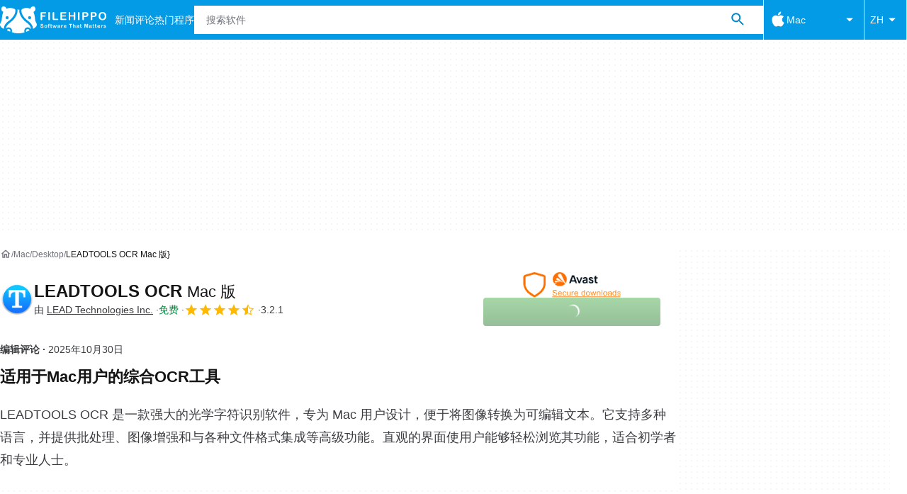

--- FILE ---
content_type: application/javascript; charset=utf-8
request_url: https://fundingchoicesmessages.google.com/f/AGSKWxU6hxTGp7cpltOu89-7-9P6h9IZjX5-igggwUIELQonloJWzHVALRQWXxxe4YesWXz12ux091cEPJls7ynnEn4Q8k9O0pni9xdPWihKhtovoTobrqbFLduhqNFoZnjd_1zCqpe2BA==?fccs=W251bGwsbnVsbCxudWxsLG51bGwsbnVsbCxudWxsLFsxNzY4ODA2NTM4LDYyNzAwMDAwMF0sbnVsbCxudWxsLG51bGwsW251bGwsWzcsNl0sbnVsbCxudWxsLG51bGwsbnVsbCxudWxsLG51bGwsbnVsbCxudWxsLG51bGwsM10sImh0dHBzOi8vZmlsZWhpcHBvLmNvbS96aC9tYWMvZG93bmxvYWRfbGVhZHRvb2xzLW9jci8iLG51bGwsW1s4LCJNOWxrelVhWkRzZyJdLFs5LCJlbi1VUyJdLFsxNiwiWzEsMSwxXSJdLFsxOSwiMiJdLFsxNywiWzBdIl0sWzI0LCIiXSxbMjUsIltbOTUzNDAyNTMsOTUzNDAyNTVdXSJdLFsyOSwiZmFsc2UiXV1d
body_size: 118
content:
if (typeof __googlefc.fcKernelManager.run === 'function') {"use strict";this.default_ContributorServingResponseClientJs=this.default_ContributorServingResponseClientJs||{};(function(_){var window=this;
try{
var np=function(a){this.A=_.t(a)};_.u(np,_.J);var op=function(a){this.A=_.t(a)};_.u(op,_.J);op.prototype.getWhitelistStatus=function(){return _.F(this,2)};var pp=function(a){this.A=_.t(a)};_.u(pp,_.J);var qp=_.Zc(pp),rp=function(a,b,c){this.B=a;this.j=_.A(b,np,1);this.l=_.A(b,_.Nk,3);this.F=_.A(b,op,4);a=this.B.location.hostname;this.D=_.Dg(this.j,2)&&_.O(this.j,2)!==""?_.O(this.j,2):a;a=new _.Og(_.Ok(this.l));this.C=new _.bh(_.q.document,this.D,a);this.console=null;this.o=new _.jp(this.B,c,a)};
rp.prototype.run=function(){if(_.O(this.j,3)){var a=this.C,b=_.O(this.j,3),c=_.dh(a),d=new _.Ug;b=_.fg(d,1,b);c=_.C(c,1,b);_.hh(a,c)}else _.eh(this.C,"FCNEC");_.lp(this.o,_.A(this.l,_.Ae,1),this.l.getDefaultConsentRevocationText(),this.l.getDefaultConsentRevocationCloseText(),this.l.getDefaultConsentRevocationAttestationText(),this.D);_.mp(this.o,_.F(this.F,1),this.F.getWhitelistStatus());var e;a=(e=this.B.googlefc)==null?void 0:e.__executeManualDeployment;a!==void 0&&typeof a==="function"&&_.Qo(this.o.G,
"manualDeploymentApi")};var sp=function(){};sp.prototype.run=function(a,b,c){var d;return _.v(function(e){d=qp(b);(new rp(a,d,c)).run();return e.return({})})};_.Rk(7,new sp);
}catch(e){_._DumpException(e)}
}).call(this,this.default_ContributorServingResponseClientJs);
// Google Inc.

//# sourceURL=/_/mss/boq-content-ads-contributor/_/js/k=boq-content-ads-contributor.ContributorServingResponseClientJs.en_US.M9lkzUaZDsg.es5.O/d=1/exm=ad_blocking_detection_executable,kernel_loader,loader_js_executable/ed=1/rs=AJlcJMzanTQvnnVdXXtZinnKRQ21NfsPog/m=cookie_refresh_executable
__googlefc.fcKernelManager.run('\x5b\x5b\x5b7,\x22\x5b\x5bnull,\\\x22filehippo.com\\\x22,\\\x22AKsRol-G2ROliANaGADLqxmgUxjR8R5Vr_z-VU1Wf9iKvKMqF1uA0OGjKWJ0tliIkrA8tnNfIVsWfe80f5bXsvP2nWLmuKYcf15ILIHJaLruKp2eGfyRqFkopBtPke7h01cGPsn_q2uOezWT-swJ40fkGsYnY62W-w\\\\u003d\\\\u003d\\\x22\x5d,null,\x5b\x5bnull,null,null,\\\x22https:\/\/fundingchoicesmessages.google.com\/f\/AGSKWxWqjtgvI3LnOc1VW5Fi2NVf8YZt9zurCD6g-44qmCrJBpIOS7pd0s-lsw3b3HzFW00dcEPPgoL4BVEYLQuyqFIqkc29qAFDDQtD5_LflaUDuFL0Bv3Y3HGJRlTf6OaNGnSwCHMJIg\\\\u003d\\\\u003d\\\x22\x5d,null,null,\x5bnull,null,null,\\\x22https:\/\/fundingchoicesmessages.google.com\/el\/AGSKWxWqnN6EENleIfQA3ZXrT-zGqU90_lf0Ak_Q7Em5SJHoO___1JThjolJ9DnhnZsznZ7fgGRJeZV-HXhFXGZpMumFFXq1O8LnfaZvE2NxGNo43oDBAzK7PCULU--j6eZA5CD1BKPYLA\\\\u003d\\\\u003d\\\x22\x5d,null,\x5bnull,\x5b7,6\x5d,null,null,null,null,null,null,null,null,null,3\x5d\x5d,\x5b2,1\x5d\x5d\x22\x5d\x5d,\x5bnull,null,null,\x22https:\/\/fundingchoicesmessages.google.com\/f\/AGSKWxWiebblLQvO3yWKf7xMczabIovdMKrhvH928G04b-ePlBvb1KWtxTTs5dBU3XUvmvKvtq_UW1Vfhbeu_KU58jII6SkqImzAAeUm3n7GYIjW13fWmp2vul7eRT5xr4Z1UtyWKyugRg\\u003d\\u003d\x22\x5d\x5d');}

--- FILE ---
content_type: application/javascript; charset=utf-8
request_url: https://fundingchoicesmessages.google.com/f/AGSKWxWx10YmNWYZ9z4GxGfc53Exm0DIYUkx3cUCVqsjcaktuz9SELoV_lgm9PLw71x73p4mYGn-QUXt3C5BVN0MBfncljXVjo9cT2CxS0EQTKm8D3b2qyAs2v73Hz_YR6eo4qC80fmBO2zwZbY5Y1qusUDdXXJQx15N3pzWAPM4cukurim1UgLVq0zmiKKC/_/adstrk./contaxe__160_ad_/js/oas./ad_bottom.
body_size: -1290
content:
window['224a9a50-30fb-4f50-a268-2affa0acc33a'] = true;